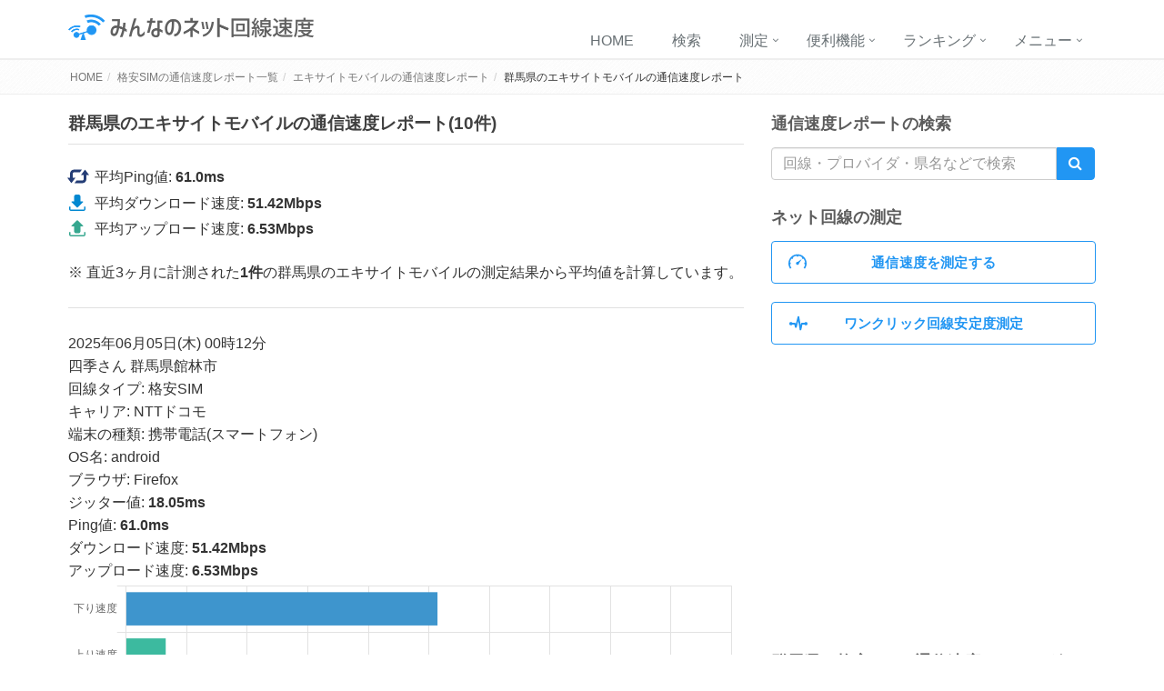

--- FILE ---
content_type: text/html; charset=utf-8
request_url: https://minsoku.net/speeds/mvno/services/excite-mobile/prefectures/10
body_size: 15537
content:
<!DOCTYPE html><html><head><meta charset="UTF-8" /><meta content="width=device-width, initial-scale=1.0" name="viewport" /><script>
//<![CDATA[
window.gon={};gon.is_mobile=null;gon.is_tablet=false;gon.is_pc=true;gon.is_chrome=true;gon.is_webview=false;gon.is_production=true;gon.is_development=false;gon.download_speed_list=[51.42,71.33,95.47,0.18,77.93,0.18];gon.upload_speed_list=[6.53,5.73,4.85,0.0,20.29,0.0];gon.ipv6_download_speed_list=[null,null,null,null,null,null];gon.ipv6_upload_speed_list=[null,null,null,null,null,null];gon.speed_count=6;gon.optical=1;gon.network_type_id_list=[4,4,4,4,4,4];gon.tmp_max_speed=100;
//]]>
</script><link rel="stylesheet" href="/assets/common/application-5c5e9898e55d207d6ef9a8733d3cd267bd84b3c96fe4ed78d1ab62e95cd0c4f3.css" media="all" /><script src="/assets/common/application-02e2fdfc0d104b92228fd54f34f982b08705dbff5082488385ffd5392df114bd.js"></script><script src="https://minsoku.net/assets/license.js"></script><meta name="csrf-param" content="authenticity_token" />
<meta name="csrf-token" content="sGWnJOZ2q6i7vi3myzbcZ2O302_BdtrfZghYm_PbgHUwex_aR7FXJ9Zi7xcM6EIRgtZjbTxnbC0dkg_IrMn8fA" /><title>群馬県のエキサイトモバイルの速度測定結果(実測値) | みんなのネット回線速度(みんそく)</title>
<meta name="description" content="群馬県のエキサイトモバイルの速度測定結果(10件)⇒館林市 下り:51.42Mbps 上り:6.53Mbps 安中市 下り:71.33Mbps 上り:5.73Mbps 甘楽町 下り:95.47Mbps 上り:4.85Mbps">
<meta property="og:url" content="https://minsoku.net/speeds/mvno/services/excite-mobile/prefectures/10">
<meta property="og:title" content="群馬県のエキサイトモバイルの速度測定結果(実測値)">
<meta property="og:description" content="群馬県のエキサイトモバイルの速度測定結果(10件)⇒館林市 下り:51.42Mbps 上り:6.53Mbps 安中市 下り:71.33Mbps 上り:5.73Mbps 甘楽町 下り:95.47Mbps 上り:4.85Mbps ">
<meta property="og:site_name" content="みんなのネット回線速度(みんそく)">
<meta property="og:type" content="website">
<meta property="og:image" content="https://minsoku.net/assets/share-image-060b4ef92c4538e2a1efd4d5fc3fcf50c3a52c7c5bdc9c2ccc6627d346ff10c1.png">
<meta name="twitter:card" content="summary">
<meta name="twitter:title" content="群馬県のエキサイトモバイルの速度測定結果(実測値)">
<meta name="twitter:description" content="群馬県のエキサイトモバイルの速度測定結果(10件)⇒館林市 下り:51.42Mbps 上り:6.53Mbps 安中市 下り:71.33Mbps 上り:5.73Mbps 甘楽町 下り:95.47Mbps 上り:4.85Mbps ">
<meta name="twitter:image" content="https://minsoku.net/assets/share-image-060b4ef92c4538e2a1efd4d5fc3fcf50c3a52c7c5bdc9c2ccc6627d346ff10c1.png"><link rel="icon" type="image/x-icon" href="/assets/favicon-c63308a380f5fa396ff0516798207151b1dcae00f402581a16f25f7c3afddcc2.ico" /><link rel="apple-touch-icon" type="image/png" href="/assets/apple-touch-icon-180x180-178884850fefe5a69277598f2db9d4167537355842966e533057e3c06d909560.png" sizes="180x180" /><script async src="//pagead2.googlesyndication.com/pagead/js/adsbygoogle.js"></script>
<script>
  (adsbygoogle = window.adsbygoogle || []).push({
    google_ad_client: "ca-pub-4931916707354737",
    enable_page_level_ads: true
  });
</script>
<script async src="https://www.googletagmanager.com/gtag/js?id=UA-55232003-2"></script>
<script>
  window.dataLayer = window.dataLayer || [];
  function gtag(){dataLayer.push(arguments);}
  gtag('js', new Date());

  gtag('config', 'UA-55232003-2');
</script></head><body><div class="wrapper"><div class="header"><div class="mobile-and-tablet-only"><div class="measurement-button-area-outer btn-hidden"><div class="measurement-button-area-inner"><a class="btn-blue font-bold measurement-button" href="/speeds/contents/new">測定する</a></div></div><div class="menu-overlay"></div><div class="mobile-navbar"><div class="menu-close-button"><svg fill="#5E5E5E" height="32px" viewBox="0 0 72 72" width="32px" xmlns="http://www.w3.org/2000/svg">><path d="M 19 15 C 17.977 15 16.951875 15.390875 16.171875 16.171875 C 14.609875 17.733875 14.609875 20.266125 16.171875 21.828125 L 30.34375 36 L 16.171875 50.171875 C 14.609875 51.733875 14.609875 54.266125 16.171875 55.828125 C 16.951875 56.608125 17.977 57 19 57 C 20.023 57 21.048125 56.609125 21.828125 55.828125 L 36 41.65625 L 50.171875 55.828125 C 51.731875 57.390125 54.267125 57.390125 55.828125 55.828125 C 57.391125 54.265125 57.391125 51.734875 55.828125 50.171875 L 41.65625 36 L 55.828125 21.828125 C 57.390125 20.266125 57.390125 17.733875 55.828125 16.171875 C 54.268125 14.610875 51.731875 14.609875 50.171875 16.171875 L 36 30.34375 L 21.828125 16.171875 C 21.048125 15.391875 20.023 15 19 15 z"</svg></div><div class="container pl-0 pr-0 menu-area"><ul class="nav navbar-nav pl-0"><li class="mega-menu-fullwidth"><a href="https://minsoku.net/">HOME</a></li><li class="mega-menu-fullwidth"><a href="/searches/new">通信速度レポートを検索する</a></li><li class="dropdown"><a class="dropdown-toggle" data-toggle="dropdown" href="javascript:void(0);">ネット回線の測定</a><ul class="dropdown-menu"><li><a href="/speeds/contents/new">通信速度を測定する</a></li><li><a href="/speeds/histories">測定履歴を見る</a></li><li><a href="/ping">Ping測定をする(複数地域)</a></li><li><a href="/stb_check">ワンクリックで回線安定度測定をする</a></li><li><a href="/stb_check/new">回線安定度測定レポートを投稿する</a></li></ul></li><li class="dropdown"><a class="dropdown-toggle" data-toggle="dropdown" href="javascript:void(0);">便利機能</a><ul class="dropdown-menu"><li><a href="/provider_detections">プロバイダを確認する</a></li><li><a href="/ip_confirmations">IPアドレスを確認する</a></li><li><a href="/hostname_confirmations">ホスト名を確認する</a></li><li><a href="/download_calculations">ダウンロード時間計算ツール</a></li><li><a href="/gaming_services">ゲーミング回線一覧</a></li><li><a href="https://review.minsoku.net?c=m">インターネット回線の口コミを見る</a></li></ul></li><li class="dropdown"><a class="dropdown-toggle" data-toggle="dropdown" href="javascript:void(0);">速度ランキング</a><ul class="dropdown-menu"><li><a href="https://minsoku.net/speeds/optical/rankings">光回線の速度ランキング</a></li><li><a href="https://minsoku.net/speeds/mvno/rankings">格安SIMの速度ランキング</a></li><li><a href="https://minsoku.net/speeds/mobile_major_carrier/rankings">携帯キャリアの速度ランキング</a></li><li><a href="/speeds/optical/services/docomo-hikari/provider_rankings">ドコモ光のプロバイダ速度ランキング</a></li><li><a href="/speeds/optical/services/flets-next/provider_rankings">フレッツ光ネクストのプロバイダ速度ランキング</a></li><li><a href="/speeds/todays/rankings/optical">本日の光回線の最速測定結果</a></li><li><a href="/speeds/todays/rankings/mobile_router">本日のモバイルルーターの最速測定結果</a></li><li><a href="/speeds/todays/rankings/home_router">本日のホームルーターの最速測定結果</a></li><li><a href="/speeds/todays/rankings/mobile_major_carrier">本日の携帯キャリアの最速測定結果</a></li><li><a href="/speeds/todays/rankings/mvno">本日の格安SIMの最速測定結果</a></li><li><a href="/speeds/todays/rankings/catv">本日のケーブルテレビ回線の最速測定結果</a></li></ul></li><li class="dropdown"><a class="dropdown-toggle" data-toggle="dropdown" href="javascript:void(0);">回線タイプ別の通信速度レポート</a><ul class="dropdown-menu"><li><a href="https://minsoku.net/speeds/optical/services">光回線</a></li><li><a href="https://minsoku.net/speeds/optical/ipoe">IPoE方式のフレッツ光回線</a></li><li><a href="https://minsoku.net/speeds/optical/pppoe">PPPoE方式のフレッツ光回線</a></li><li><a href="https://minsoku.net/speeds/mobile_major_carrier/services">携帯キャリア</a></li><li><a href="https://minsoku.net/speeds/mvno/services">格安SIM</a></li><li><a href="https://minsoku.net/speeds/mobile_router/services">モバイルWiFi(モバイルルーター)</a></li><li><a href="https://minsoku.net/speeds/service_types/wimax">WiMAX</a></li><li><a href="https://minsoku.net/speeds/service_types/pocket_wifi">ポケットWiFi</a></li><li><a href="https://minsoku.net/speeds/satellite/services/starlink">Starlink</a></li><li><a href="https://minsoku.net/speeds/home_router/services">ホームルーター</a></li><li><a href="https://minsoku.net/speeds/softbank_air/services/softbank-air">ソフトバンクエアー</a></li><li><a href="https://minsoku.net/speeds/catv/services">ケーブルテレビ回線</a></li><li><a href="https://minsoku.net/speeds/adsl/services">ADSL</a></li><li><a href="https://minsoku.net/speeds/free_wifi/services">フリーWi-Fi</a></li></ul></li><li class="dropdown"><a class="dropdown-toggle" data-toggle="dropdown" href="javascript:void(0);">都道府県別の通信速度レポート</a><ul class="dropdown-menu"><li><a href="https://minsoku.net/speeds/optical/prefectures">光回線</a></li><li><a href="https://minsoku.net/speeds/mobile_major_carrier/prefectures">携帯キャリア</a></li><li><a href="https://minsoku.net/speeds/mvno/prefectures">格安SIM</a></li><li><a href="https://minsoku.net/speeds/mobile_router/prefectures">モバイルWiFi(モバイルルーター)</a></li><li><a href="https://minsoku.net/speeds/home_router/prefectures">ホームルーター</a></li><li><a href="https://minsoku.net/speeds/softbank_air/prefectures">ソフトバンクエアー</a></li><li><a href="https://minsoku.net/speeds/catv/prefectures">ケーブルテレビ回線</a></li><li><a href="https://minsoku.net/speeds/adsl/prefectures">ADSL</a></li><li><a href="https://minsoku.net/speeds/free_wifi/prefectures">フリーWi-Fi</a></li></ul></li><li class="mega-menu-fullwidth"><a style="text-transform:none;" href="/network_stabilities">回線安定度測定レポート一覧</a></li><li class="mega-menu-fullwidth"><a href="/reports/new?is_normal_mode=true">お問い合わせ</a></li><li class="mega-menu-fullwidth"><a href="https://minsoku.net/site_descriptions">このサイトについて</a></li></ul></div></div><div class="relative" style="height: 106px;"><div class="sp-top-area" style=""><div class="flex logo-and-menu"><a class="" href="https://minsoku.net/"><img retina="true" width="230" class="image-size-optimize js-logo-image" src="/assets/logo-new-sp@2x-581362eac33ffa5e5d996693740faa32a4902aef81de9447320e325d79a2fa39.png" /></a><div class="menu-button js-menu-button"><svg fill="#5E5E5E" height="30px" viewBox="0 0 72 72" width="30px" xmlns="http://www.w3.org/2000/svg">><path d="M56 48c2.209 0 4 1.791 4 4 0 2.209-1.791 4-4 4-1.202 0-38.798 0-40 0-2.209 0-4-1.791-4-4 0-2.209 1.791-4 4-4C17.202 48 54.798 48 56 48zM56 32c2.209 0 4 1.791 4 4 0 2.209-1.791 4-4 4-1.202 0-38.798 0-40 0-2.209 0-4-1.791-4-4 0-2.209 1.791-4 4-4C17.202 32 54.798 32 56 32zM56 16c2.209 0 4 1.791 4 4 0 2.209-1.791 4-4 4-1.202 0-38.798 0-40 0-2.209 0-4-1.791-4-4 0-2.209 1.791-4 4-4C17.202 16 54.798 16 56 16z"/></svg></svg></div></div><div class="mt-xxs mb-xxs"><form class="new_search_history" id="new_search_history" action="/searches" accept-charset="UTF-8" method="post"><input name="utf8" type="hidden" value="&#x2713;" autocomplete="off" /><input type="hidden" name="authenticity_token" value="rKVf15amRh4fBVEpXa8C7xbB0HeIAiEee5l_DweEJvCNt-1eCJCpJpyWEspzGjOuVisqW9E6_GQ5H09vgoJv7Q" autocomplete="off" /><div class="input-group"><input class="search-form-input font-size-adjust form-control js-word-form" name="search_history[word]" placeholder="回線・プロバイダ・県名などで検索" type="search" /><span class="input-group-btn"><button class="search-btn btn-blue btn btn-default" type="submit"><i class="fa fa-search"></i></button></span></div></form></div></div></div></div><div class="container max_width desktop-only"><div class="logo pt-xxs pb-xxs"><a class="black logo-font-size logo-black" href="https://minsoku.net/"><img retina="true" width="270" class="image-size-optimize js-logo-image" src="/assets/logo-new@2x-162adcab62b0816a49d5b60508a9df5d4b9cbd059b946d09ebca93c087dd591d.png" /></a></div><div class="topbar" style="margin-bottom:9px"></div><button class="navbar-toggle" data-target=".navbar-responsive-collapse" data-toggle="collapse" type="button"><span class="fa fa-bars"></span></button></div><div class="collapse navbar-collapse mega-menu navbar-responsive-collapse desktop-only"><div class="container"><ul class="nav navbar-nav"><li class="dropdown"><a class="dropdown-toggle" data-toggle="dropdown" href="javascript:void(0);">メニュー</a><ul class="dropdown-menu"><li class="mega-menu-fullwidth"><a href="/reports/new?is_normal_mode=true">お問い合わせ</a></li><li class="mega-menu-fullwidth"><a style="text-transform:none;" href="/network_stabilities">回線安定度測定レポート一覧</a></li><li><a href="https://minsoku.net/speeds/optical/services">光回線の通信速度レポート一覧</a></li><li><a href="https://minsoku.net/speeds/optical/ipoe">IPoE方式のフレッツ光回線の通信速度レポート</a></li><li><a href="https://minsoku.net/speeds/optical/pppoe">PPPoE方式のフレッツ光回線の通信速度レポート</a></li><li><a href="https://minsoku.net/speeds/mobile_major_carrier/services">携帯キャリア(au・ドコモ・ソフトバンク・楽天)の通信速度レポート一覧</a></li><li><a href="https://minsoku.net/speeds/mvno/services">格安SIMの通信速度レポート一覧</a></li><li><a href="https://minsoku.net/speeds/mobile_router/services">モバイルWiFi(モバイルルーター)の通信速度レポート一覧</a></li><li><a href="https://minsoku.net/speeds/service_types/wimax">WiMAXの通信速度レポート</a></li><li><a href="https://minsoku.net/speeds/service_types/pocket_wifi">ポケットWiFiの通信速度レポート</a></li><li><a href="https://minsoku.net/speeds/satellite/services/starlink">Starlinkの通信速度レポート</a></li><li><a href="https://minsoku.net/speeds/home_router/services">ホームルーターの通信速度レポート一覧</a></li><li><a href="https://minsoku.net/speeds/softbank_air/services/softbank-air">ソフトバンクエアーの通信速度レポート一覧</a></li><li><a href="https://minsoku.net/speeds/catv/services">ケーブルテレビ回線の通信速度レポート一覧</a></li><li><a href="https://minsoku.net/speeds/adsl/services">ADSLの通信速度レポート一覧</a></li><li><a href="https://minsoku.net/speeds/free_wifi/services">フリーWi-Fiの通信速度レポート一覧</a></li><li><a href="https://minsoku.net/speeds/optical/prefectures">光回線の通信速度レポートを都道府県別に探す</a></li><li><a href="https://minsoku.net/speeds/mobile_major_carrier/prefectures">携帯キャリア(au・ドコモ・ソフトバンク・楽天)の通信速度レポートを都道府県別に探す</a></li><li><a href="https://minsoku.net/speeds/mvno/prefectures">格安SIMの通信速度レポートを都道府県別に探す</a></li><li><a href="https://minsoku.net/speeds/mobile_router/prefectures">モバイルWiFi(モバイルルーター)の通信速度レポートを都道府県別に探す</a></li><li><a href="https://minsoku.net/speeds/home_router/prefectures">ホームルーターの通信速度レポートを都道府県別に探す</a></li><li><a href="https://minsoku.net/speeds/softbank_air/prefectures">ソフトバンクエアーの通信速度レポートを都道府県別に探す</a></li><li><a href="https://minsoku.net/speeds/catv/prefectures">ケーブルテレビ回線の通信速度レポートを都道府県別に探す</a></li><li><a href="https://minsoku.net/speeds/adsl/prefectures">ADSLの通信速度レポートを都道府県別に探す</a></li><li><a href="https://minsoku.net/speeds/free_wifi/prefectures">フリーWi-Fiの通信速度レポートを都道府県別に探す</a></li><li><a href="https://minsoku.net/site_descriptions">このサイトについて</a></li></ul></li><li class="dropdown"><a class="dropdown-toggle" data-toggle="dropdown" href="javascript:void(0);">ランキング</a><ul class="dropdown-menu"><li><a href="https://minsoku.net/speeds/optical/rankings">光回線の速度ランキング</a></li><li><a href="https://minsoku.net/speeds/mvno/rankings">格安SIMの速度ランキング</a></li><li><a href="https://minsoku.net/speeds/mobile_major_carrier/rankings">携帯キャリアの速度ランキング</a></li><li><a href="/speeds/optical/services/docomo-hikari/provider_rankings">ドコモ光のプロバイダ速度ランキング</a></li><li><a href="/speeds/optical/services/flets-next/provider_rankings">フレッツ光ネクストのプロバイダ速度ランキング</a></li><li><a href="/speeds/todays/rankings/optical">本日の光回線の最速測定結果</a></li><li><a href="/speeds/todays/rankings/mobile_router">本日のモバイルルーターの最速測定結果</a></li><li><a href="/speeds/todays/rankings/home_router">本日のホームルーターの最速測定結果</a></li><li><a href="/speeds/todays/rankings/mobile_major_carrier">本日の携帯キャリアの最速測定結果</a></li><li><a href="/speeds/todays/rankings/mvno">本日の格安SIMの最速測定結果</a></li><li><a href="/speeds/todays/rankings/catv">本日のケーブルテレビ回線の最速測定結果</a></li></ul></li><li class="dropdown"><a class="dropdown-toggle" data-toggle="dropdown" href="javascript:void(0);">便利機能</a><ul class="dropdown-menu"><li><a style="padding-top: 10px; padding-bottom: 10px;font-size: 14px;" href="/provider_detections">プロバイダを確認する</a></li><li><a style="padding-top: 10px; padding-bottom: 10px;font-size: 14px;" href="/ip_confirmations">IPアドレスを確認する</a></li><li><a style="padding-top: 10px; padding-bottom: 10px;font-size: 14px;" href="/hostname_confirmations">ホスト名を確認する</a></li><li><a style="padding-top: 10px; padding-bottom: 10px;font-size: 14px;" href="/download_calculations">ダウンロード時間計算ツール</a></li><li><a style="padding-top: 10px; padding-bottom: 10px;font-size: 14px;" href="/gaming_services">ゲーミング回線一覧</a></li><li><a style="padding-top: 10px; padding-bottom: 10px;font-size: 14px;" target="_blank" rel="noopener noreferrer" href="https://review.minsoku.net?c=m">インターネット回線の口コミを見る</a></li></ul></li><li class="dropdown"><a class="dropdown-toggle js-header-stb-check" data-toggle="dropdown" href="javascript:void(0);">測定</a><ul class="dropdown-menu"><li><a style="padding-top: 10px; padding-bottom: 10px;font-size: 14px;" href="/speeds/contents/new">通信速度を測定する</a></li><li><a href="/speeds/histories">測定履歴を見る</a></li><li><a style="padding-top: 10px; padding-bottom: 10px;font-size: 14px;" href="/ping">Ping測定をする(複数地域)</a></li><li><a style="padding-top: 10px; padding-bottom: 10px;font-size: 14px;" href="/stb_check">ワンクリックで回線安定度測定をする</a></li><li><a style="padding-top: 10px; padding-bottom: 10px;font-size: 14px;" href="/stb_check/new">回線安定度測定レポートを投稿する</a></li></ul></li><li class="mega-menu-fullwidth"><a class="js-header-menu-search" href="https://minsoku.net/searches/new">検索</a></li><li class="mega-menu-fullwidth"><a class="js-header-menu-home" href="https://minsoku.net/">HOME</a></li></ul></div></div></div><div class="breadcrumbs"><div class="container shrink max_width"><ul class="pull-right breadcrumb shrink"><li><a href="https://minsoku.net/">HOME</a></li><li><a href="https://minsoku.net/speeds/mvno/services">格安SIMの通信速度レポート一覧</a></li><li><a href="https://minsoku.net/speeds/mvno/services/excite-mobile">エキサイトモバイルの通信速度レポート</a></li><li>群馬県のエキサイトモバイルの通信速度レポート</li></ul></div></div><div class="container content max_width"><div class="row blog-page"><div class="col-md-8 col-md-push-4"><div class="simple-border"><h1>群馬県のエキサイトモバイルの通信速度レポート(10件)</h1></div><div class="mb-xxxs"><div><svg class="ping-icon" xmlns="http://www.w3.org/2000/svg"  viewBox="0 0 16 16" width="24px" height="24px"><path fill="#243d76" d="M11 6.5L13 3.833 15 6.5z"/><path fill="#243d76" d="M13 4.667L14 6h-2L13 4.667M13 3l-3 4h6L13 3 13 3zM1 9.5L5 9.5 3 12.167z"/><path fill="#243d76" d="M4,10l-1,1.333L2,10H4 M6,9H0l3,4L6,9L6,9z"/><g><path fill="#243d76" d="M6.25,12.5l0.75-1h4c0.827,0,1.5-0.673,1.5-1.5V5.5h1V10c0,1.379-1.121,2.5-2.5,2.5H6.25z"/><path fill="#243d76" d="M13,6v4V6 M14,5h-2v5c0,0.552-0.448,1-1,1H6.75l-1.5,2H11c1.654,0,3-1.346,3-3V5L14,5z"/></g><g><path fill="#243d76" d="M2.5,10.5V6c0-1.379,1.121-2.5,2.5-2.5h4.75L9,4.5H5C4.173,4.5,3.5,5.173,3.5,6v4.5H2.5z"/><path fill="#243d76" d="M3,6v4V6 M10.75,3H5C3.346,3,2,4.346,2,6v5h2V6c0-0.552,0.448-1,1-1h4.25L10.75,3L10.75,3z"/></g></svg><span class="icon-text">平均Ping値:<span class="text-bold"> 61.0ms</span></span></div><div><svg class="download-icon" fill="#0288D1" xmlns="http://www.w3.org/2000/svg"  viewBox="0 0 26 26" width="18px" height="18px"><path d="M 11 0 C 9.34375 0 8 1.34375 8 3 L 8 11 L 4.75 11 C 3.339844 11 3.042969 11.226563 4.25 12.4375 L 10.84375 19.03125 C 13.042969 21.230469 13.015625 21.238281 15.21875 19.03125 L 21.78125 12.4375 C 22.988281 11.226563 22.585938 11 21.3125 11 L 18 11 L 18 3 C 18 1.34375 16.65625 0 15 0 Z M 0 19 L 0 23 C 0 24.65625 1.34375 26 3 26 L 23 26 C 24.65625 26 26 24.65625 26 23 L 26 19 L 24 19 L 24 23 C 24 23.550781 23.550781 24 23 24 L 3 24 C 2.449219 24 2 23.550781 2 23 L 2 19 Z"/></svg><span class="icon-text icon-text-download">平均ダウンロード速度:<span class="text-bold"> 51.42Mbps</span></span></div><div><svg class="upload-icon" fill="#36a78f" xmlns="http://www.w3.org/2000/svg"  viewBox="0 0 26 26" width="18px" height="18px"><path d="M 12.96875 0.3125 C 12.425781 0.3125 11.882813 0.867188 10.78125 1.96875 L 4.21875 8.5625 C 3.011719 9.773438 3.414063 10 4.6875 10 L 8 10 L 8 18 C 8 19.65625 9.34375 21 11 21 L 15 21 C 16.65625 21 18 19.65625 18 18 L 18 10 L 21.25 10 C 22.660156 10 22.957031 9.773438 21.75 8.5625 L 15.15625 1.96875 C 14.054688 0.867188 13.511719 0.3125 12.96875 0.3125 Z M 0 19 L 0 23 C 0 24.65625 1.34375 26 3 26 L 23 26 C 24.65625 26 26 24.65625 26 23 L 26 19 L 24 19 L 24 23 C 24 23.550781 23.550781 24 23 24 L 3 24 C 2.449219 24 2 23.550781 2 23 L 2 19 Z"/></svg><span class="icon-text icon-text-upload">平均アップロード速度:<span class="text-bold"> 6.53Mbps</span></span></div></div><p class="text mb-xxs mt-20">※ 直近3ヶ月に計測された<span class="text-bold">1件</span>の群馬県のエキサイトモバイルの測定結果から平均値を計算しています。</p><div class="mt-26 main-border"></div><div class="mt-26"><p class="text"><time datetime="2025-06-05 00:12:50 +0900">2025年06月05日(木) 00時12分</time><br />四季さん 群馬県館林市<br />回線タイプ: 格安SIM<br />キャリア: NTTドコモ<br />端末の種類: 携帯電話(スマートフォン)<br />OS名: android<br />ブラウザ: Firefox<br /></p><p class="text">ジッター値: <span class="text-bold">18.05ms</span><br />Ping値: <span class="text-bold">61.0ms</span><br />ダウンロード速度: <span class="text-bold">51.42Mbps</span><br />アップロード速度: <span class="text-bold">6.53Mbps</span></p><div class="chart mb20"><canvas class="speed-chart1" height="150" width="800"></canvas></div><p class="text"><time datetime="2022-03-12 19:16:28 +0900">2022年03月12日(土) 19時16分</time><br />みんそくさん 群馬県安中市<br />回線タイプ: 格安SIM<br />キャリア: NTTドコモ<br />端末の種類: 携帯電話(スマートフォン)<br />OS名: android<br />ブラウザ: Chrome<br /></p><p class="text">ジッター値: <span class="text-bold">50.36ms</span><br />Ping値: <span class="text-bold">43.5ms</span><br />ダウンロード速度: <span class="text-bold">71.33Mbps</span><br />アップロード速度: <span class="text-bold">5.73Mbps</span></p><div class="chart mb20"><canvas class="speed-chart2" height="150" width="800"></canvas></div><p class="text"><time datetime="2021-11-14 10:27:01 +0900">2021年11月14日(日) 10時27分</time><br />hidさん 群馬県甘楽町<br />回線タイプ: 格安SIM<br />キャリア: NTTドコモ<br />端末の種類: 携帯電話(スマートフォン)<br />OS名: iOS<br />ブラウザ: Mobile Safari<br /></p><p class="text">ジッター値: <span class="text-bold">18.62ms</span><br />Ping値: <span class="text-bold">53.0ms</span><br />ダウンロード速度: <span class="text-bold">95.47Mbps</span><br />アップロード速度: <span class="text-bold">4.85Mbps</span></p><div class="chart mb20"><canvas class="speed-chart3" height="150" width="800"></canvas></div><p class="text"><time datetime="2019-10-23 08:13:49 +0900">2019年10月23日(水) 08時13分</time><br />みんそく995791さん 群馬県甘楽町<br />回線タイプ: 格安SIM<br />キャリア: NTTドコモ<br />端末の種類: 携帯電話(スマートフォン)<br />OS名: android<br />ブラウザ: Chrome WebView<br /></p><p class="text">ジッター値: <span class="text-bold">8.81ms</span><br />Ping値: <span class="text-bold">112.86ms</span><br />ダウンロード速度: <span class="text-bold">0.18Mbps</span><br />アップロード速度: <span class="text-bold">0.0Mbps</span></p><div class="chart mb20"><canvas class="speed-chart4" height="150" width="800"></canvas></div><p class="text"><time datetime="2019-10-09 06:52:04 +0900">2019年10月09日(水) 06時52分</time><br />みんそく995791さん 群馬県富岡市<br />回線タイプ: 格安SIM<br />キャリア: NTTドコモ<br />端末の種類: 携帯電話(スマートフォン)<br />OS名: android<br />ブラウザ: Chrome WebView<br /></p><p class="text">ジッター値: <span class="text-bold">9.08ms</span><br />Ping値: <span class="text-bold">67.43ms</span><br />ダウンロード速度: <span class="text-bold">77.93Mbps</span><br />アップロード速度: <span class="text-bold">20.29Mbps</span></p><div class="chart mb20"><canvas class="speed-chart5" height="150" width="800"></canvas></div><p class="text"><time datetime="2019-10-08 06:04:09 +0900">2019年10月08日(火) 06時04分</time><br />みんそく995791さん 群馬県富岡市<br />回線タイプ: 格安SIM<br />キャリア: NTTドコモ<br />端末の種類: 携帯電話(スマートフォン)<br />OS名: android<br />ブラウザ: Chrome WebView<br /></p><p class="text">ジッター値: <span class="text-bold">11.32ms</span><br />Ping値: <span class="text-bold">68.3ms</span><br />ダウンロード速度: <span class="text-bold">0.18Mbps</span><br />アップロード速度: <span class="text-bold">0.0Mbps</span></p><div class="chart mb20"><canvas class="speed-chart6" height="150" width="800"></canvas></div><div class="mb--xxs mt--xxs"><ul class="pagination"><li class="prev disabled"><a href="#" onclick="return false;">〈 前へ</a></li><li class="page active"><a href="/speeds/mvno/services/excite-mobile/prefectures/10?page=1">1</a></li><li class="page"><a href="/speeds/mvno/services/excite-mobile/prefectures/10?page=2">2</a></li><li class="next_page"><a rel="next" href="/speeds/mvno/services/excite-mobile/prefectures/10?page=2">次へ ›</a></li></ul></div><script>
  for(var i = 1; i <= gon.speed_count; i++) {
    if (gon.ipv6_download_speed_list[i - 1] != null && gon.ipv6_upload_speed_list[i - 1] != null) {
      new Chart($('.speed-chart' +  i.toString()), {
        type: 'horizontalBar',
        data: {
          labels: ["IPv4下り", "IPv6下り", "IPv4上り", "IPv6上り"],
          datasets: [
            {
              label: "通信速度レポート",
              backgroundColor: ["#3e95cd", "#3e95cd", "#3cba9f", "#3cba9f"],
              data: [gon.download_speed_list[i - 1], gon.ipv6_download_speed_list[i - 1], gon.upload_speed_list[i - 1], gon.ipv6_upload_speed_list[i - 1], gon.tmp_max_speed]
            }
          ],
        },
        options: {
          legend: { display: false },
          showTooltips: false,
          tooltips: {
            callbacks: {
              label: function (tooltipItem, data) {
                return data.datasets[0].data[tooltipItem.index] + "Mbps"; //ここで単位を付ける
              }
            }
          },
          scales: {
            xAxes: [
              {
                ticks: {
                  beginAtZero: true,
                }
              }
            ],
            yAxes: [
              {
                gridLines: {
                  color: "#e6e6e6",
                  zeroLineColor: "#e6e6e6"
                }
              }
            ]
          }
        }
      });
    } else {
      if (gon.network_type_id_list[i - 1] == gon.optical) {
        var download_description = 'IPv4下り';
        var upload_description = 'IPv4上り';
      } else {
        var download_description = '下り速度';
        var upload_description = '上り速度';
      }
      new Chart($('.speed-chart' +  i.toString()), {
        type: 'horizontalBar',
        data: {
          labels: [download_description, upload_description],
          datasets: [
            {
              label: "通信速度レポート",
              backgroundColor: ["#3e95cd", "#3cba9f"],
              data: [gon.download_speed_list[i - 1], gon.upload_speed_list[i - 1], gon.tmp_max_speed]
            }
          ],
        },
        options: {
          legend: { display: false },
          showTooltips: false,
          tooltips: {
            callbacks: {
              label: function (tooltipItem, data) {
                return data.datasets[0].data[tooltipItem.index] + "Mbps"; //ここで単位を付ける
              }
            }
          },
          scales: {
            xAxes: [
              {
                ticks: {
                  beginAtZero: true,
                },
                gridLines: {
                  color: "#e2e2e2",
                  zeroLineColor: "#e2e2e2"
                }
              }
            ],
            yAxes: [
              {
                gridLines: {
                  color: "#e2e2e2",
                  zeroLineColor: "#e2e2e2"
                }
              }
            ]
          }
        }
      });
    }

  }
</script>
</div><div class="mt-26"><div style="">
  <a href="https://twitter.com/share?text=%E7%BE%A4%E9%A6%AC%E7%9C%8C%E3%81%AE%E3%82%A8%E3%82%AD%E3%82%B5%E3%82%A4%E3%83%88%E3%83%A2%E3%83%90%E3%82%A4%E3%83%AB%E3%81%AE%E9%80%9F%E5%BA%A6%E6%B8%AC%E5%AE%9A%E7%B5%90%E6%9E%9C%28%E5%AE%9F%E6%B8%AC%E5%80%A4%29%7C+%E3%81%BF%E3%82%93%E3%81%AA%E3%81%AE%E3%83%8D%E3%83%83%E3%83%88%E5%9B%9E%E7%B7%9A%E9%80%9F%E5%BA%A6%28%E3%81%BF%E3%82%93%E3%81%9D%E3%81%8F%29&url=https://minsoku.net/speeds/mvno/services/excite-mobile/prefectures/10" class="btn-social btn btn-block btn-twitter" target="_blank" rel="noopener">
    <span class="fa fa-twitter"></span>
    このページをシェアする
  </a>
</div>
<!-- <div>
  <div class="fb-like"　data-layout="button_count" data-share="true"></div>
</div> -->
</div><div class="mt-xs"><div class="simple-border"><h2>群馬県のエキサイトモバイルの時間帯別の平均速度情報(直近3ヶ月)</h2></div><table class="table table-bordered"><thead><tr class="active"><th class="text-left">時間帯</th><th class="text-left">Ping</th><th class="text-left">下り</th><th class="text-left">上り</th></tr></thead><tbody><tr><td class="text-left">朝</td><td class="text-left">112.86ms</td><td class="text-left">0.18Mbps</td><td class="text-left">0.0Mbps</td></tr><tr><td class="text-left">深夜</td><td class="text-left">61.0ms</td><td class="text-left">51.42Mbps</td><td class="text-left">6.53Mbps</td></tr></tbody></table></div><div class="mt-xs"><div class="simple-border"><h2>群馬県のエキサイトモバイルの市区町村別の通信速度レポートを見る</h2></div><ul class="list-group sidebar-nav-v1" id="sidebar-nav"><li class="list-group-item list-toggle"><a aria-expanded="false" class="collapsed" data-parent="#sidebar-nav" data-toggle="collapse" href="#collapse-area">各市区町村の一覧を表示する(全5件)</a><ul aria-expanded="false" class="collapse" id="collapse-area" style="height: 0px;"><li><a href="/speeds/mvno/services/excite-mobile/prefectures/10/areas/102091">藤岡市</a></li><li><a href="/speeds/mvno/services/excite-mobile/prefectures/10/areas/102105">富岡市</a></li><li><a href="/speeds/mvno/services/excite-mobile/prefectures/10/areas/103845">甘楽町</a></li><li><a href="/speeds/mvno/services/excite-mobile/prefectures/10/areas/102113">安中市</a></li><li><a href="/speeds/mvno/services/excite-mobile/prefectures/10/areas/102075">館林市</a></li></ul></li></ul></div><div class="mt-xs simple-border"><h2>他の都道府県のエキサイトモバイルの通信速度レポートを見る</h2></div><ul class="list-group sidebar-nav-v1" id="sidebar-nav"><li class="list-group-item list-toggle"><a aria-expanded="false" class="collapsed" data-parent="#sidebar-nav" data-toggle="collapse" href="#collapse-kanto">関東</a><ul aria-expanded="false" class="collapse" id="collapse-kanto" style="height: 0px;"><li><a href="/speeds/mvno/services/excite-mobile/prefectures/13">東京都</a></li><li><a href="/speeds/mvno/services/excite-mobile/prefectures/14">神奈川県</a></li><li><a href="/speeds/mvno/services/excite-mobile/prefectures/11">埼玉県</a></li><li><a href="/speeds/mvno/services/excite-mobile/prefectures/12">千葉県</a></li><li><a href="/speeds/mvno/services/excite-mobile/prefectures/8">茨城県</a></li><li><a href="/speeds/mvno/services/excite-mobile/prefectures/9">栃木県</a></li></ul></li><li class="list-group-item list-toggle"><a aria-expanded="false" class="collapsed" data-parent="#sidebar-nav" data-toggle="collapse" href="#collapse-tohoku">北海道・東北</a><ul aria-expanded="false" class="collapse" id="collapse-tohoku" style="height: 0px;"><li><a href="/speeds/mvno/services/excite-mobile/prefectures/1">北海道</a></li><li><a href="/speeds/mvno/services/excite-mobile/prefectures/4">宮城県</a></li><li><a href="/speeds/mvno/services/excite-mobile/prefectures/7">福島県</a></li></ul></li><li class="list-group-item list-toggle"><a aria-expanded="false" class="collapsed" data-parent="#sidebar-nav" data-toggle="collapse" href="#collapse-hokuriku">北陸・甲信越</a><ul aria-expanded="false" class="collapse" id="collapse-hokuriku" style="height: 0px;"><li><a href="/speeds/mvno/services/excite-mobile/prefectures/15">新潟県</a></li><li><a href="/speeds/mvno/services/excite-mobile/prefectures/16">富山県</a></li><li><a href="/speeds/mvno/services/excite-mobile/prefectures/18">福井県</a></li><li><a href="/speeds/mvno/services/excite-mobile/prefectures/19">山梨県</a></li></ul></li><li class="list-group-item list-toggle"><a aria-expanded="false" class="collapsed" data-parent="#sidebar-nav" data-toggle="collapse" href="#collapse-tokai">東海</a><ul aria-expanded="false" class="collapse" id="collapse-tokai" style="height: 0px;"><li><a href="/speeds/mvno/services/excite-mobile/prefectures/23">愛知県</a></li><li><a href="/speeds/mvno/services/excite-mobile/prefectures/21">岐阜県</a></li><li><a href="/speeds/mvno/services/excite-mobile/prefectures/22">静岡県</a></li><li><a href="/speeds/mvno/services/excite-mobile/prefectures/24">三重県</a></li></ul></li><li class="list-group-item list-toggle"><a aria-expanded="false" class="collapsed" data-parent="#sidebar-nav" data-toggle="collapse" href="#collapse-kinki">近畿</a><ul aria-expanded="false" class="collapse" id="collapse-kinki" style="height: 0px;"><li><a href="/speeds/mvno/services/excite-mobile/prefectures/27">大阪府</a></li><li><a href="/speeds/mvno/services/excite-mobile/prefectures/28">兵庫県</a></li><li><a href="/speeds/mvno/services/excite-mobile/prefectures/25">滋賀県</a></li></ul></li><li class="list-group-item list-toggle"><a aria-expanded="false" class="collapsed" data-parent="#sidebar-nav" data-toggle="collapse" href="#collapse-cyushi">中国・四国</a><ul aria-expanded="false" class="collapse" id="collapse-cyushi" style="height: 0px;"><li><a href="/speeds/mvno/services/excite-mobile/prefectures/32">島根県</a></li><li><a href="/speeds/mvno/services/excite-mobile/prefectures/33">岡山県</a></li><li><a href="/speeds/mvno/services/excite-mobile/prefectures/34">広島県</a></li><li><a href="/speeds/mvno/services/excite-mobile/prefectures/35">山口県</a></li><li><a href="/speeds/mvno/services/excite-mobile/prefectures/39">高知県</a></li></ul></li><li class="list-group-item list-toggle"><a aria-expanded="false" class="collapsed" data-parent="#sidebar-nav" data-toggle="collapse" href="#collapse-kyusyu">九州・沖縄</a><ul aria-expanded="false" class="collapse" id="collapse-kyusyu" style="height: 0px;"><li><a href="/speeds/mvno/services/excite-mobile/prefectures/40">福岡県</a></li><li><a href="/speeds/mvno/services/excite-mobile/prefectures/43">熊本県</a></li><li><a href="/speeds/mvno/services/excite-mobile/prefectures/45">宮崎県</a></li><li><a href="/speeds/mvno/services/excite-mobile/prefectures/46">鹿児島県</a></li></ul></li></ul><div class="mt-xs"><p class="text">※ この通信速度レポートは必ずしも実効速度を保証するものではありません。通信環境により結果が異なる場合がありますので、参考としてご活用ください。<br />※ ジッター(Jitter)とは、電気信号の時間的な揺れを原因とする、映像や音声の乱れ、または、データ通信における伝送速度のばらつきを指します。値が小さければ小さいほど回線が安定しています。<br />※ Ping値(別名: 往復レイテンシ / RTT)とは、リクエストを送信し、その応答が相手サーバーから自分に返ってくるまでの時間を指します。値が小さければ小さいほどラグ(遅延時間)が少ないです。<br />※ 朝の時間帯は5:00~8:59、昼の時間帯は12:00~12:59、夕方の時間帯は16:00~18:59、夜の時間帯は20:00~22:59、深夜の時間帯は0:00~4:59を指します。<br />※ みんなのネット回線速度(みんそく)は、オープンソースソフトウェアのライブラリ<a href="https://github.com/hirofumiymmto-2/speedtest/blob/master/speedtest.js">「LibreSpeed(HTML5 Speedtest)」(GNU LGPLv3 License)</a>を利用して通信速度の測定を行っています。<br />※ みんなのネット回線速度(みんそく)は、Akamai Cloudのサーバー(東京リージョン)を利用して速度の測定を行っています。測定環境の詳細は<a href="https://minsoku.net/speedtest_descriptions">こちら</a>より確認出来ます。<br />※ 光回線でIPv6接続が可能な回線のみIPv6接続で通信速度の測定をしています。<br />※ 独自のプログラムで通信速度レポートのチェックを行っており、承認した通信速度レポートから平均値を計算しています。<br />※ 同一ユーザーが複数回測定している場合は、複数回の投稿のうち最新の1件のみを平均値の算出に利用しています。<br />※ 平均値はIPv4接続の値から算出しています。(IPv6はほとんどのサイトがまだ対応していないため)<br />※ 本日の最速測定結果は、測定結果が反映されるまでに10分ほど時間がかかります。</p><div class="responsive-hr"></div></div></div><div class="col-md-4 col-md-pull-8"><div class="sp-mt-xs simple-border pc-right-column-top-margin"><h3 class="pc-right-column-heading">通信速度レポートの検索</h3></div><form class="new_search_history" id="shared_new_search_history" action="/searches" accept-charset="UTF-8" method="post"><input name="utf8" type="hidden" value="&#x2713;" autocomplete="off" /><input type="hidden" name="authenticity_token" value="JUi_kTFuQ_hW_F1en93lbmVOD4N13eotVgsqpINWufgEWg0Yr1iswNVvHr2xaNQvJaT1ryzlN1cUjRrEBlDw5Q" autocomplete="off" /><div class="input-group"><input class="search-form-input font-size-adjust form-control js-shared-word-form" name="search_history[word]" placeholder="回線・プロバイダ・県名などで検索" type="search" /><span class="input-group-btn"><button class="search-btn btn-blue btn btn-default" type="submit"><i class="fa fa-search"></i></button></span></div></form><div class="mt-xs"><div class="simple-border"><h3 class="pc-right-column-heading">ネット回線の測定</h3></div></div><div class="mt-xxxs"><a class="relative btn btn-outline btn-outline-blue btn-block" href="/speeds/contents/new"><svg fill="#2196F3" class="icon outline-btn-icon" xmlns="http://www.w3.org/2000/svg"  viewBox="0 0 24 24" width="20px" height="20px"><path d="M 12 2 C 5.363281 2 0 7.363281 0 14 C 0 16.621094 0.859375 19.125 2.28125 21.09375 L 3.90625 19.90625 C 2.910156 18.527344 2.246094 16.8125 2.0625 15 L 3 15 L 3 13 L 2.03125 13 C 2.226563 10.976563 3.042969 9.132813 4.25 7.65625 L 4.90625 8.3125 L 6.3125 6.90625 L 5.65625 6.25 C 7.136719 5.046875 8.976563 4.257813 11 4.0625 L 11 5 L 13 5 L 13 4.0625 C 15.023438 4.257813 16.863281 5.046875 18.34375 6.25 L 17.6875 6.90625 L 19.09375 8.3125 L 19.75 7.65625 C 20.957031 9.132813 21.773438 10.976563 21.96875 13 L 21 13 L 21 15 L 21.9375 15 C 21.753906 16.8125 21.089844 18.527344 20.09375 19.90625 L 21.71875 21.09375 C 23.140625 19.125 24 16.621094 24 14 C 24 7.363281 18.636719 2 12 2 Z M 17.6875 8.3125 L 12.21875 12.03125 C 12.144531 12.023438 12.074219 12 12 12 C 10.894531 12 10 12.894531 10 14 C 10 15.105469 10.894531 16 12 16 C 13.105469 16 14 15.105469 14 14 C 14 13.925781 13.976563 13.855469 13.96875 13.78125 Z"/></svg>通信速度を測定する</a></div><div class="mt-20"><a class="relative btn btn-outline btn-outline-blue btn-block" href="/stb_check"><svg fill="#2196F3" class="icon outline-btn-icon" xmlns="http://www.w3.org/2000/svg"  viewBox="0 0 24 24" width="22px" height="22px"><path d="M 11.949219 3 A 1.0001 1.0001 0 0 0 10.978516 3.7617188 L 8.8613281 12.375 L 8.6914062 11.740234 A 1.0001 1.0001 0 0 0 7.7246094 11 L 4.7324219 11 A 2 2 0 0 0 3 10 A 2 2 0 0 0 3 14 A 2 2 0 0 0 4.7285156 13 L 6.9589844 13 L 7.8339844 16.259766 A 1.0001 1.0001 0 0 0 8.8007812 17 L 9 17 A 1.0001 1.0001 0 0 0 9.9707031 16.238281 L 11.800781 8.7929688 L 13.453125 19.158203 A 1.0001 1.0001 0 0 0 14.441406 20 L 14.541016 20 A 1.0001 1.0001 0 0 0 15.519531 19.203125 L 16.8125 13 L 19.267578 13 A 2 2 0 0 0 21 14 A 2 2 0 0 0 21 10 A 2 2 0 0 0 19.271484 11 L 16 11 A 1.0001 1.0001 0 0 0 15.021484 11.796875 L 14.615234 13.742188 L 13.037109 3.8417969 A 1.0001 1.0001 0 0 0 12.050781 3 L 11.949219 3 z"/></svg>ワンクリック回線安定度測定</a></div><div class="mt-xs"></div><div class="mt-xs">  <div class="text-center">
    <script async src="//pagead2.googlesyndication.com/pagead/js/adsbygoogle.js"></script>
    <!-- みんそく レスポンシブ -->
    <ins class="adsbygoogle"
         style="display:block"
         data-ad-client="ca-pub-4931916707354737"
         data-ad-slot="6174955560"
         data-ad-format="auto"
         data-full-width-responsive="true"></ins>
    <script>
    (adsbygoogle = window.adsbygoogle || []).push({});
    </script>
  </div>
</div><div class="mt-xs"><div class="simple-border"><h3 class="pc-right-column-heading">群馬県の格安SIMの通信速度ランキング</h3></div><div class="panel panel-default"><div class="panel-heading ranking"><span><img src="/assets/ranking_1-8d8dd3e9fccbccdeb362f1a72ec71873c507e160a4da5fcb21a39afe5aa8ca9f.png" /></span><span class="rank-all">1</span><span class="h3 panel-title ranking-all-name text-bold"><a href="/speeds/mvno/services/iijmio/prefectures/10">IIJmio(みおふぉん)</a></span></div><div class="panel-body"><p class="text text-bold">平均ダウンロード速度: 28.31Mbps <span><a href="/speeds/mvno/services/iijmio/prefectures/10">(24件)</a></span></p><div class="mt-10 text-bold"><a href="/speeds/mvno/services/iijmio/prefectures/10">群馬県のIIJmio(みおふぉん)の通信速度レポートを見る</a></div></div></div><a class="btn btn-blue btn-block" href="/speeds/mvno/rankings/prefectures/10">群馬県の格安SIMのランキングを見る</a></div><div class="mt-xs">  <div class="text-center">
    <script async src="//pagead2.googlesyndication.com/pagead/js/adsbygoogle.js"></script>
    <!-- みんそく レスポンシブ -->
    <ins class="adsbygoogle"
         style="display:block"
         data-ad-client="ca-pub-4931916707354737"
         data-ad-slot="6174955560"
         data-ad-format="auto"
         data-full-width-responsive="true"></ins>
    <script>
    (adsbygoogle = window.adsbygoogle || []).push({});
    </script>
  </div>
</div><div class="mt-xs"><div class="simple-border"><h3 class="pc-right-column-heading">各回線タイプの平均値(直近3ヶ月)</h3></div><table class="table table-bordered"><thead><tr class="active"><th class="text-left">回線</th><th class="text-left">Ping</th><th class="text-left">下り</th><th class="text-left">上り</th></tr></thead><tbody><tr><td class="text-left" style="font-size:15px;">光回線</td><td class="text-left" style="font-size:15px;">18.9ms</td><td class="text-left" style="font-size:15px;">521.8Mbps</td><td class="text-left" style="font-size:15px;">450.7Mbps</td></tr><tr><td class="text-left" style="font-size:15px;">ケーブルテレビ回線</td><td class="text-left" style="font-size:15px;">24.8ms</td><td class="text-left" style="font-size:15px;">268.0Mbps</td><td class="text-left" style="font-size:15px;">58.3Mbps</td></tr><tr><td class="text-left" style="font-size:15px;">衛星回線</td><td class="text-left" style="font-size:15px;">39.1ms</td><td class="text-left" style="font-size:15px;">208.2Mbps</td><td class="text-left" style="font-size:15px;">33.0Mbps</td></tr><tr><td class="text-left" style="font-size:15px;">ホームルーター</td><td class="text-left" style="font-size:15px;">45.2ms</td><td class="text-left" style="font-size:15px;">161.8Mbps</td><td class="text-left" style="font-size:15px;">24.1Mbps</td></tr><tr><td class="text-left" style="font-size:15px;">ソフトバンクエアー</td><td class="text-left" style="font-size:15px;">42.7ms</td><td class="text-left" style="font-size:15px;">149.0Mbps</td><td class="text-left" style="font-size:15px;">12.9Mbps</td></tr><tr><td class="text-left" style="font-size:15px;">携帯キャリア</td><td class="text-left" style="font-size:15px;">44.4ms</td><td class="text-left" style="font-size:15px;">119.7Mbps</td><td class="text-left" style="font-size:15px;">19.1Mbps</td></tr><tr><td class="text-left" style="font-size:15px;">モバイルルーター</td><td class="text-left" style="font-size:15px;">49.1ms</td><td class="text-left" style="font-size:15px;">107.2Mbps</td><td class="text-left" style="font-size:15px;">19.8Mbps</td></tr><tr><td class="text-left" style="font-size:15px;">格安SIM</td><td class="text-left" style="font-size:15px;">49.1ms</td><td class="text-left" style="font-size:15px;">77.6Mbps</td><td class="text-left" style="font-size:15px;">13.8Mbps</td></tr><tr><td class="text-left" style="font-size:15px;">ADSL</td><td class="text-left" style="font-size:15px;">35.0ms</td><td class="text-left" style="font-size:15px;">39.1Mbps</td><td class="text-left" style="font-size:15px;">31.3Mbps</td></tr></tbody></table></div><div class="mt-xs"><div class="simple-border"><h3 class="pc-right-column-heading">回線タイプごとの通信速度レポートを見る</h3></div><ul class="list-group sidebar-nav-v1" id="sidebar-nav"><li class="list-group-item list-toggle list-toggle-link"><a href="https://minsoku.net/speeds/optical/services">光回線</a></li><li class="list-group-item list-toggle list-toggle-link"><a href="https://minsoku.net/speeds/mobile_major_carrier/services">携帯キャリア(au・ドコモ・ソフトバンク・楽天)</a></li><li class="list-group-item list-toggle list-toggle-link"><a href="https://minsoku.net/speeds/mvno/services">格安SIM</a></li><li class="list-group-item list-toggle list-toggle-link"><a href="https://minsoku.net/speeds/mobile_router/services">モバイルWiFi(モバイルルーター)</a></li><li class="list-group-item list-toggle list-toggle-link"><a href="https://minsoku.net/speeds/softbank_air/services">ソフトバンクエアー</a></li><li class="list-group-item list-toggle list-toggle-link"><a href="https://minsoku.net/speeds/catv/services">ケーブルテレビ回線</a></li><li class="list-group-item list-toggle list-toggle-link"><a href="https://minsoku.net/speeds/adsl/services">ADSL</a></li><li class="list-group-item list-toggle list-toggle-link"><a href="https://minsoku.net/speeds/home_router/services">ホームルーター</a></li><li class="list-group-item list-toggle list-toggle-link"><a href="https://minsoku.net/speeds/free_wifi/services">フリーWi-Fi</a></li></ul></div><div class="mt-xs">  <div class="text-center">
    <script async src="//pagead2.googlesyndication.com/pagead/js/adsbygoogle.js"></script>
    <!-- みんそく レスポンシブ -->
    <ins class="adsbygoogle"
         style="display:block"
         data-ad-client="ca-pub-4931916707354737"
         data-ad-slot="6174955560"
         data-ad-format="auto"
         data-full-width-responsive="true"></ins>
    <script>
    (adsbygoogle = window.adsbygoogle || []).push({});
    </script>
  </div>
</div><div class="mt-xs"><div class="simple-border"><h3 class="pc-right-column-heading">SNSリンク(最新情報はこちらから！)</h3></div><a class="btn-social btn btn-block btn-twitter" href="https://twitter.com/intent/follow?screen_name=_minsoku_" rel="nofollow" target="_blank"><span class="fa fa-twitter"></span>Twitterでフォローする</a></div><div class="mt-xs mb5"><div class="simple-border"><h2 class="pc-right-column-heading">機能一覧</h2></div><div class="mt-xxxs"><a class="relative btn btn-outline btn-outline-blue btn-block" href="/speeds/contents/new"><svg fill="#2196F3" class="icon outline-btn-icon" xmlns="http://www.w3.org/2000/svg"  viewBox="0 0 24 24" width="20px" height="20px"><path d="M 12 2 C 5.363281 2 0 7.363281 0 14 C 0 16.621094 0.859375 19.125 2.28125 21.09375 L 3.90625 19.90625 C 2.910156 18.527344 2.246094 16.8125 2.0625 15 L 3 15 L 3 13 L 2.03125 13 C 2.226563 10.976563 3.042969 9.132813 4.25 7.65625 L 4.90625 8.3125 L 6.3125 6.90625 L 5.65625 6.25 C 7.136719 5.046875 8.976563 4.257813 11 4.0625 L 11 5 L 13 5 L 13 4.0625 C 15.023438 4.257813 16.863281 5.046875 18.34375 6.25 L 17.6875 6.90625 L 19.09375 8.3125 L 19.75 7.65625 C 20.957031 9.132813 21.773438 10.976563 21.96875 13 L 21 13 L 21 15 L 21.9375 15 C 21.753906 16.8125 21.089844 18.527344 20.09375 19.90625 L 21.71875 21.09375 C 23.140625 19.125 24 16.621094 24 14 C 24 7.363281 18.636719 2 12 2 Z M 17.6875 8.3125 L 12.21875 12.03125 C 12.144531 12.023438 12.074219 12 12 12 C 10.894531 12 10 12.894531 10 14 C 10 15.105469 10.894531 16 12 16 C 13.105469 16 14 15.105469 14 14 C 14 13.925781 13.976563 13.855469 13.96875 13.78125 Z"/></svg>通信速度の測定</a></div><div class="mt-20"><a class="relative btn btn-outline btn-outline-blue btn-block" href="/stb_check"><svg fill="#2196F3" class="icon outline-btn-icon" xmlns="http://www.w3.org/2000/svg"  viewBox="0 0 24 24" width="20px" height="20px">    <path d="M 10.5 0 C 7.4744232 0 5 2.4744232 5 5.5 C 5 6.1138095 5.114451 6.6900733 5.2929688 7.2148438 A 1.0005835 1.0005835 0 1 0 7.1875 6.5703125 C 7.0680178 6.2190828 7 5.8661905 7 5.5 C 7 3.5555768 8.5555768 2 10.5 2 C 12.444423 2 14 3.5555768 14 5.5 C 14 5.8661905 13.93198 6.2190828 13.8125 6.5703125 A 1.0005834 1.0005834 0 1 0 15.707031 7.2148438 C 15.885549 6.6900734 16 6.1138095 16 5.5 C 16 2.4744232 13.525577 0 10.5 0 z M 10.5 4 C 9.672 4 9 4.672 9 5.5 L 9 14 L 9 15.15625 L 6.15625 13.714844 C 5.59425 13.429844 4.917875 13.495766 4.421875 13.884766 C 3.665875 14.477766 3.5973437 15.597344 4.2773438 16.277344 L 9.1210938 21.121094 C 9.6840938 21.684094 10.446188 22 11.242188 22 L 17 22 C 18.657 22 20 20.657 20 19 L 20 14.160156 C 20 13.198156 19.315141 12.371359 18.369141 12.193359 L 12 11 L 12 5.5 C 12 4.672 11.328 4 10.5 4 z"/></svg>ワンクリック安定度測定</a></div><div class="mt-20"><a class="relative btn btn-outline btn-outline-blue btn-block" href="/stb_check/new"><svg fill="#2196F3" class="icon outline-btn-icon" xmlns="http://www.w3.org/2000/svg"  viewBox="0 0 24 24" width="22px" height="22px"><path d="M 11.949219 3 A 1.0001 1.0001 0 0 0 10.978516 3.7617188 L 8.8613281 12.375 L 8.6914062 11.740234 A 1.0001 1.0001 0 0 0 7.7246094 11 L 4.7324219 11 A 2 2 0 0 0 3 10 A 2 2 0 0 0 3 14 A 2 2 0 0 0 4.7285156 13 L 6.9589844 13 L 7.8339844 16.259766 A 1.0001 1.0001 0 0 0 8.8007812 17 L 9 17 A 1.0001 1.0001 0 0 0 9.9707031 16.238281 L 11.800781 8.7929688 L 13.453125 19.158203 A 1.0001 1.0001 0 0 0 14.441406 20 L 14.541016 20 A 1.0001 1.0001 0 0 0 15.519531 19.203125 L 16.8125 13 L 19.267578 13 A 2 2 0 0 0 21 14 A 2 2 0 0 0 21 10 A 2 2 0 0 0 19.271484 11 L 16 11 A 1.0001 1.0001 0 0 0 15.021484 11.796875 L 14.615234 13.742188 L 13.037109 3.8417969 A 1.0001 1.0001 0 0 0 12.050781 3 L 11.949219 3 z"/></svg>安定度測定レポートの投稿</a></div><div class="mt-20 mb-xxxs"><a class="relative btn btn-outline btn-outline-blue btn-block" href="/ping"><svg fill="#2196F3" class="icon outline-btn-icon" xmlns="http://www.w3.org/2000/svg"  viewBox="0 0 16 16" width="21px" height="21px"><path class="icon-path" fill="#2196F3" d="M11 6.5L13 3.833 15 6.5z"/><path class="icon-path" fill="#2196F3" d="M13 4.667L14 6h-2L13 4.667M13 3l-3 4h6L13 3 13 3zM1 9.5L5 9.5 3 12.167z"/><path class="icon-path" fill="#2196F3" d="M4,10l-1,1.333L2,10H4 M6,9H0l3,4L6,9L6,9z"/><g><path class="icon-path" fill="#2196F3" d="M6.25,12.5l0.75-1h4c0.827,0,1.5-0.673,1.5-1.5V5.5h1V10c0,1.379-1.121,2.5-2.5,2.5H6.25z"/><path class="icon-path" fill="#2196F3" d="M13,6v4V6 M14,5h-2v5c0,0.552-0.448,1-1,1H6.75l-1.5,2H11c1.654,0,3-1.346,3-3V5L14,5z"/></g><g><path class="icon-path" fill="#2196F3" d="M2.5,10.5V6c0-1.379,1.121-2.5,2.5-2.5h4.75L9,4.5H5C4.173,4.5,3.5,5.173,3.5,6v4.5H2.5z"/><path class="icon-path" fill="#2196F3" d="M3,6v4V6 M10.75,3H5C3.346,3,2,4.346,2,6v5h2V6c0-0.552,0.448-1,1-1h4.25L10.75,3L10.75,3z"/></g></svg>複数地域のPing測定</a></div><div class="mt-20"><a class="relative btn btn-outline btn-outline-blue btn-block" href="/gaming_services"><svg style="left: 16px;bottom: 10px;" fill="#2196F3" class="icon outline-btn-icon" xmlns="http://www.w3.org/2000/svg" viewBox="0 0 64 64"  width="26px" height="26px"><path fill="#2196F3" d="M20.4 31.8h4c.2 0 .4-.2.4-.4v-4c0-.2-.2-.4-.4-.4h-4c-.2 0-.4-.2-.4-.4v-3.9c0-.2-.2-.4-.4-.4h-4c-.2 0-.4.2-.4.4v3.9c0 .2-.2.4-.4.4h-3.9c-.2 0-.4.2-.4.4v4.1c0 .2.2.4.4.4h3.9c.2 0 .4.2.4.4v3.9c0 .2.2.4.4.4h4c.2 0 .4-.2.4-.4v-4c0-.2.2-.4.4-.4zM40.3 32.6c1.3 0 2.4-1.1 2.5-2.4 0-1.3-1.1-2.5-2.4-2.5-1.3 0-2.5 1.1-2.5 2.4 0 1.4 1.1 2.5 2.4 2.5zM50.6 32.6c1.3 0 2.4-1.1 2.4-2.4 0-1.3-1.1-2.4-2.4-2.4-1.3 0-2.4 1.1-2.4 2.5-.1 1.2 1 2.3 2.4 2.3zM45.4 33.1c-1.3 0-2.4 1.1-2.4 2.5 0 1.3 1.1 2.4 2.5 2.4 1.3 0 2.4-1.1 2.4-2.5 0-1.3-1.1-2.4-2.5-2.4zM47.9 24.8c0-1.3-1.1-2.4-2.4-2.4-1.3 0-2.4 1.1-2.4 2.4 0 1.3 1.1 2.5 2.4 2.5 1.2 0 2.4-1.1 2.4-2.5z"/><path fill="#2196F3" d="M57.5 20.7c-2-3.2-4.3-5.5-6.9-7-3.3-2-6.7-1.9-9.8.1-.8.6-1.6 1.2-2.3 1.9l-.1.1c-.5.4-1 .9-1.5 1.3-.8.6-1.7 1.3-2.6 1.6-2.5 1-4.8.5-7.1-1.4-.4-.3-.8-.7-1.2-1-.7-.6-1.4-1.3-2.2-1.9-3.5-2.7-7.4-2.8-11.1-.4-3.1 2-5.5 4.8-7.7 8.8C2.6 27.7 1.2 33 1 38.7.9 42.5 2.1 46 4.5 49c2.4 2.9 5.5 3.5 8.9 1.8.9-.5 1.7-1 2.3-1.6 1.1-1 2.2-2 3.1-3l1.5-1.4c3-2.9 6.3-4.4 10.1-4.7 3.7-.3 6.9.4 9.7 2 2.1 1.2 3.8 2.9 5.7 4.7l.2.2c1.4 1.4 2.9 2.9 4.9 3.8 1.1.5 2.2.8 3.3.8 1.8 0 3.4-.8 4.8-2.3 2.6-2.8 4.1-6.4 4-10-.2-7.1-1.9-13.1-5.5-18.6zm-35.3-4.1c.7.5 1.4 1.1 2 1.7l.2.2c.3.3.7.6 1 .9 3.1 2.6 6.5 3.2 9.9 1.9 1.2-.5 2.3-1.3 3.2-2 .6-.5 1.2-1 1.7-1.4.7-.6 1.4-1.2 2.1-1.7 2.1-1.5 4.4-1.5 6.7 0 2.3 1.4 4.2 3.3 6 6.1 3.3 5.1 4.9 10.6 5.1 17.3 0 2.9-1.2 5.7-3.3 8-1.4 1.5-2.9 1.8-4.8.8-1.6-.8-2.8-2-4.1-3.3l-.2-.2c-1.9-1.9-3.8-3.8-6.2-5.2-2.8-1.6-5.9-2.4-9.5-2.4-.6 0-1.1 0-1.7.1-4.4.3-8.4 2.1-11.9 5.4l-1.5 1.5c-1 1-2 2-3.1 2.9-.4.4-1 .8-1.7 1.1-.9.4-1.6.7-2.3.7-1.1 0-2.1-.6-3.1-1.7-2.1-2.5-3-5.3-2.9-8.4.2-5.3 1.5-10.3 3.9-14.7 2-3.6 4.1-6.1 6.7-7.8 2.7-1.8 5.3-1.8 7.8.2z"/></svg>ゲーミング回線一覧</a></div><div class="mt-20"><a class="relative btn btn-outline btn-outline-blue btn-block" href="/provider_detections"><svg fill="#2196F3" class="icon outline-btn-icon" xmlns="http://www.w3.org/2000/svg"  viewBox="0 0 26 26" width="19px" height="19px"><path d="M 10 0.1875 C 4.578125 0.1875 0.1875 4.578125 0.1875 10 C 0.1875 15.421875 4.578125 19.8125 10 19.8125 C 12.289063 19.8125 14.394531 19.003906 16.0625 17.6875 L 16.9375 18.5625 C 16.570313 19.253906 16.699219 20.136719 17.28125 20.71875 L 21.875 25.34375 C 22.589844 26.058594 23.753906 26.058594 24.46875 25.34375 L 25.34375 24.46875 C 26.058594 23.753906 26.058594 22.589844 25.34375 21.875 L 20.71875 17.28125 C 20.132813 16.695313 19.253906 16.59375 18.5625 16.96875 L 17.6875 16.09375 C 19.011719 14.421875 19.8125 12.300781 19.8125 10 C 19.8125 4.578125 15.421875 0.1875 10 0.1875 Z M 10 2 C 14.417969 2 18 5.582031 18 10 C 18 14.417969 14.417969 18 10 18 C 5.582031 18 2 14.417969 2 10 C 2 5.582031 5.582031 2 10 2 Z M 4.9375 7.46875 C 4.421875 8.304688 4.125 9.289063 4.125 10.34375 C 4.125 13.371094 6.566406 15.8125 9.59375 15.8125 C 10.761719 15.8125 11.859375 15.433594 12.75 14.8125 C 12.511719 14.839844 12.246094 14.84375 12 14.84375 C 8.085938 14.84375 4.9375 11.695313 4.9375 7.78125 C 4.9375 7.675781 4.933594 7.574219 4.9375 7.46875 Z"/></svg>プロバイダを確認する</a></div><div class="mt-20"><a class="relative btn btn-outline btn-outline-blue btn-block" href="/ip_confirmations"><svg fill="#2196F3" class="icon outline-btn-icon" xmlns="http://www.w3.org/2000/svg"  viewBox="0 0 26 26" width="19px" height="19px"><path d="M 10 0.1875 C 4.578125 0.1875 0.1875 4.578125 0.1875 10 C 0.1875 15.421875 4.578125 19.8125 10 19.8125 C 12.289063 19.8125 14.394531 19.003906 16.0625 17.6875 L 16.9375 18.5625 C 16.570313 19.253906 16.699219 20.136719 17.28125 20.71875 L 21.875 25.34375 C 22.589844 26.058594 23.753906 26.058594 24.46875 25.34375 L 25.34375 24.46875 C 26.058594 23.753906 26.058594 22.589844 25.34375 21.875 L 20.71875 17.28125 C 20.132813 16.695313 19.253906 16.59375 18.5625 16.96875 L 17.6875 16.09375 C 19.011719 14.421875 19.8125 12.300781 19.8125 10 C 19.8125 4.578125 15.421875 0.1875 10 0.1875 Z M 10 2 C 14.417969 2 18 5.582031 18 10 C 18 14.417969 14.417969 18 10 18 C 5.582031 18 2 14.417969 2 10 C 2 5.582031 5.582031 2 10 2 Z M 4.9375 7.46875 C 4.421875 8.304688 4.125 9.289063 4.125 10.34375 C 4.125 13.371094 6.566406 15.8125 9.59375 15.8125 C 10.761719 15.8125 11.859375 15.433594 12.75 14.8125 C 12.511719 14.839844 12.246094 14.84375 12 14.84375 C 8.085938 14.84375 4.9375 11.695313 4.9375 7.78125 C 4.9375 7.675781 4.933594 7.574219 4.9375 7.46875 Z"/></svg>IPアドレスを確認する</a></div><div class="mt-20"><a class="relative btn btn-outline btn-outline-blue btn-block" href="/hostname_confirmations"><svg fill="#2196F3" class="icon outline-btn-icon" xmlns="http://www.w3.org/2000/svg"  viewBox="0 0 26 26" width="19px" height="19px"><path d="M 10 0.1875 C 4.578125 0.1875 0.1875 4.578125 0.1875 10 C 0.1875 15.421875 4.578125 19.8125 10 19.8125 C 12.289063 19.8125 14.394531 19.003906 16.0625 17.6875 L 16.9375 18.5625 C 16.570313 19.253906 16.699219 20.136719 17.28125 20.71875 L 21.875 25.34375 C 22.589844 26.058594 23.753906 26.058594 24.46875 25.34375 L 25.34375 24.46875 C 26.058594 23.753906 26.058594 22.589844 25.34375 21.875 L 20.71875 17.28125 C 20.132813 16.695313 19.253906 16.59375 18.5625 16.96875 L 17.6875 16.09375 C 19.011719 14.421875 19.8125 12.300781 19.8125 10 C 19.8125 4.578125 15.421875 0.1875 10 0.1875 Z M 10 2 C 14.417969 2 18 5.582031 18 10 C 18 14.417969 14.417969 18 10 18 C 5.582031 18 2 14.417969 2 10 C 2 5.582031 5.582031 2 10 2 Z M 4.9375 7.46875 C 4.421875 8.304688 4.125 9.289063 4.125 10.34375 C 4.125 13.371094 6.566406 15.8125 9.59375 15.8125 C 10.761719 15.8125 11.859375 15.433594 12.75 14.8125 C 12.511719 14.839844 12.246094 14.84375 12 14.84375 C 8.085938 14.84375 4.9375 11.695313 4.9375 7.78125 C 4.9375 7.675781 4.933594 7.574219 4.9375 7.46875 Z"/></svg>ホスト名を確認する</a></div><div class="mt-20"><a class="relative btn btn-outline btn-outline-blue btn-block" href="/download_calculations"><svg fill="#2196F3" class="icon outline-btn-icon" xmlns="http://www.w3.org/2000/svg"  viewBox="0 0 24 24" width="20px" height="20px">    <path d="M18,2H6C4.895,2,4,2.895,4,4v16c0,1.105,0.895,2,2,2h12c1.105,0,2-0.895,2-2V4C20,2.895,19.105,2,18,2z M17,8H7 C6.448,8,6,7.552,6,7V5c0-0.552,0.448-1,1-1h10c0.552,0,1,0.448,1,1v2C18,7.552,17.552,8,17,8z M16,20h-4c-0.552,0-1-0.448-1-1v0 c0-0.552,0.448-1,1-1h4c0.552,0,1,0.448,1,1v0C17,19.552,16.552,20,16,20z M9,19c0,0.552-0.448,1-1,1s-1-0.448-1-1s0.448-1,1-1 S9,18.448,9,19z M9,15c0,0.552-0.448,1-1,1s-1-0.448-1-1s0.448-1,1-1S9,14.448,9,15z M9,11c0,0.552-0.448,1-1,1s-1-0.448-1-1 s0.448-1,1-1S9,10.448,9,11z M13,15c0,0.552-0.448,1-1,1s-1-0.448-1-1s0.448-1,1-1S13,14.448,13,15z M13,11c0,0.552-0.448,1-1,1 s-1-0.448-1-1s0.448-1,1-1S13,10.448,13,11z M17,15c0,0.552-0.448,1-1,1c-0.552,0-1-0.448-1-1s0.448-1,1-1 C16.552,14,17,14.448,17,15z M17,11c0,0.552-0.448,1-1,1c-0.552,0-1-0.448-1-1s0.448-1,1-1C16.552,10,17,10.448,17,11z"/></svg>ダウンロード時間計算ツール</a></div></div></div></div></div><div class="footer-default"><div class="copyright">(C) 2025 <a href="/">みんなのネット回線速度(みんそく)</a><div class="mt-xxxs"><span><a href="https://minsoku.net/terms">利用規約</a></span><span>|</span><span><a href="https://minsoku.net/site_descriptions">このサイトについて</a></span><span>|</span><span><a href="https://minsoku.net/company_overview">運営者情報</a></span></div></div></div></div></body></html>

--- FILE ---
content_type: text/html; charset=utf-8
request_url: https://www.google.com/recaptcha/api2/aframe
body_size: 268
content:
<!DOCTYPE HTML><html><head><meta http-equiv="content-type" content="text/html; charset=UTF-8"></head><body><script nonce="YJLEO1jt9mNo3_RhVPlt4g">/** Anti-fraud and anti-abuse applications only. See google.com/recaptcha */ try{var clients={'sodar':'https://pagead2.googlesyndication.com/pagead/sodar?'};window.addEventListener("message",function(a){try{if(a.source===window.parent){var b=JSON.parse(a.data);var c=clients[b['id']];if(c){var d=document.createElement('img');d.src=c+b['params']+'&rc='+(localStorage.getItem("rc::a")?sessionStorage.getItem("rc::b"):"");window.document.body.appendChild(d);sessionStorage.setItem("rc::e",parseInt(sessionStorage.getItem("rc::e")||0)+1);localStorage.setItem("rc::h",'1763409661859');}}}catch(b){}});window.parent.postMessage("_grecaptcha_ready", "*");}catch(b){}</script></body></html>

--- FILE ---
content_type: application/javascript
request_url: https://minsoku.net/assets/license.js
body_size: 1423
content:
// This file describes the license of the open source software used in this application.
/*
        LibreSpeed
	by Federico Dossena
	https://github.com/librespeed/speedtest/
	GNU LGPLv3 License
*/
/*!
 * Bootstrap v3.3.7 (http://getbootstrap.com)
 * Copyright 2011-2016 Twitter, Inc.
 * Licensed under the MIT license
 */
/*! jQuery Migrate v1.2.1 | (c) 2005, 2013 jQuery Foundation, Inc. and other contributors | jquery.org/license */
/* axios v0.16.2 | (c) 2017 by Matt Zabriskie */
/*!
* current-device v0.8.0 - https://github.com/matthewhudson/current-device
* MIT Licensed
 */
/*!
 * @overview es6-promise - a tiny implementation of Promises/A+.
 * @copyright Copyright (c) 2014 Yehuda Katz, Tom Dale, Stefan Penner and contributors (Conversion to ES6 API by Jake Archibald)
 * @license   Licensed under MIT license
 *            See https://raw.githubusercontent.com/stefanpenner/es6-promise/master/LICENSE
 * @version   v4.2.6+9869a4bc
 */
/*!
	Modaal - accessible modals - v0.4.1
	by Humaan, for all humans.
	http://humaan.com
 */
 /*!
  * @overview progressbar.js
  * @copyright Copyright (c) 2015 Kimmo Brunfeldts
  * @license   Licensed under MIT license
  *            See https://github.com/kimmobrunfeldt/progressbar.js/blob/master/LICENSE
  */
/*! Select2 4.0.5 | https://github.com/select2/select2/blob/master/LICENSE.md */
/*!
 * bootstrap-star-rating v4.0.2
 * http://plugins.krajee.com/star-rating
 *
 * Author: Kartik Visweswaran
 * Copyright: 2013 - 2017, Kartik Visweswaran, Krajee.com
 *
 * Licensed under the BSD 3-Clause
 * https://github.com/kartik-v/bootstrap-star-rating/blob/master/LICENSE.md
 */
/*!
* UAParser.js v0.7.18
* Lightweight JavaScript-based User-Agent string parser
* https://github.com/faisalman/ua-parser-js
*
* Copyright © 2012-2016 Faisal Salman <fyzlman@gmail.com>
* Dual licensed under GPLv2 or MIT
*/
//** jQuery Scroll to Top Control script- (c) Dynamic Drive DHTML code library: http://www.dynamicdrive.com.
//** Available/ usage terms at http://www.dynamicdrive.com (March 30th, 09')
//** v1.1 (April 7th, 09'):
//** 1) Adds ability to scroll to an absolute position (from top of page) or specific element on the page instead.
//** 2) Fixes scroll animation not working in Opera.
// SmoothScroll for websites v1.2.1
// Licensed under the terms of the MIT license.

// People involved
//  - Balazs Galambosi (maintainer)
//  - Michael Herf     (Pulse Algorithm)
/*!
 * Chart.js
 * http://chartjs.org/
 * Version: 2.7.0
 *
 * Copyright 2017 Nick Downie
 * Released under the MIT license
 * https://github.com/chartjs/Chart.js/blob/master/LICENSE.md
 */

 /*
  * Social Buttons for Bootstrap
  *
  * Copyright 2013-2016 Panayiotis Lipiridis
  * Licensed under the MIT License
  *
  * https://github.com/lipis/bootstrap-social
  */

